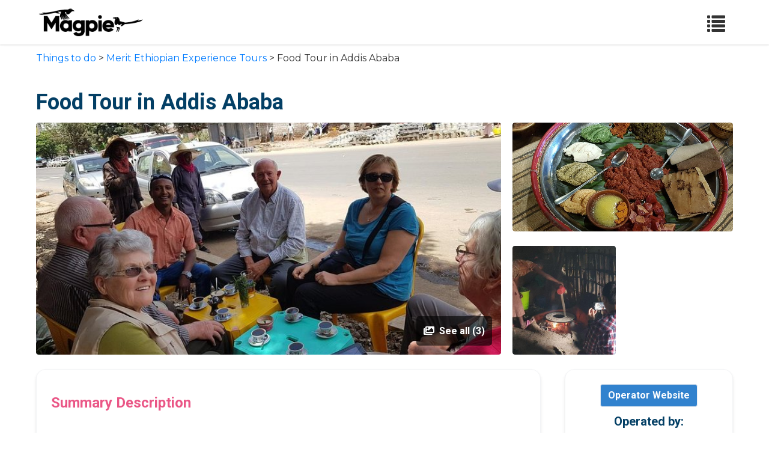

--- FILE ---
content_type: image/svg+xml
request_url: https://magpie.travel/packs/media/public/img/twitter-round-01-cd1e625a8cae957d25deef6d92bf4839.svg
body_size: 14
content:
<?xml version="1.0" encoding="utf-8"?>
<!-- Generator: Adobe Illustrator 16.0.0, SVG Export Plug-In . SVG Version: 6.00 Build 0)  -->
<!DOCTYPE svg PUBLIC "-//W3C//DTD SVG 1.1//EN" "http://www.w3.org/Graphics/SVG/1.1/DTD/svg11.dtd">
<svg version="1.1" id="Layer_1" xmlns="http://www.w3.org/2000/svg" xmlns:xlink="http://www.w3.org/1999/xlink" x="0px" y="0px"
	 width="100px" height="100px" viewBox="0 0 100 100" enable-background="new 0 0 100 100" xml:space="preserve">
<g>
	<path fill="#1DA1F2" d="M50,5.5c24.537,0,44.5,19.962,44.5,44.5c0,24.537-19.963,44.5-44.5,44.5C25.462,94.5,5.5,74.537,5.5,50
		C5.5,25.462,25.462,5.5,50,5.5 M50,0.5C22.662,0.5,0.5,22.662,0.5,50S22.662,99.5,50,99.5c27.337,0,49.5-22.162,49.5-49.5
		S77.337,0.5,50,0.5L50,0.5z"/>
	<path id="XMLID_11_" fill="#1DA1F2" d="M20,68.85c5.446,3.49,11.915,5.526,18.871,5.526c22.854,0,35.765-19.293,34.986-36.614
		c2.404-1.736,4.492-3.9,6.143-6.374c-2.209,0.982-4.578,1.646-7.068,1.946c2.541-1.528,4.49-3.937,5.409-6.819
		c-2.378,1.418-5.015,2.437-7.815,2.991c-2.244-2.391-5.445-3.882-8.986-3.882c-7.941,0-13.784,7.41-11.988,15.111
		c-10.233-0.509-19.303-5.419-25.372-12.856c-3.228,5.528-1.673,12.766,3.81,16.43c-2.02-0.063-3.919-0.618-5.578-1.537
		c-0.132,5.701,3.951,11.039,9.87,12.22c-1.732,0.474-3.628,0.582-5.556,0.219c1.564,4.893,6.11,8.438,11.497,8.547
		C33.048,67.813,26.528,69.621,20,68.85z"/>
</g>
</svg>
